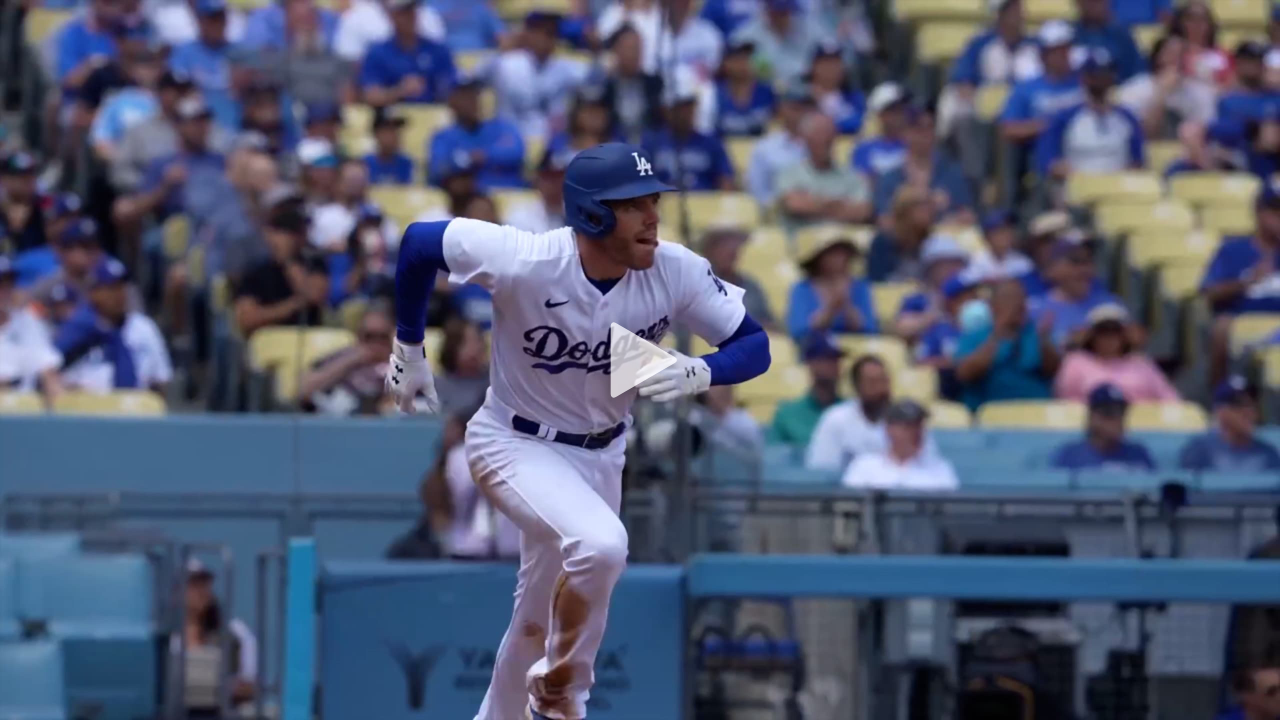

--- FILE ---
content_type: application/x-javascript;charset=utf-8
request_url: https://ans.mlb.com/id?d_visid_ver=2.1.0&d_fieldgroup=A&mcorgid=A65F776A5245B01B0A490D44%40AdobeOrg&mid=14279978325335296976131389436114826441&ts=1768934965963
body_size: -43
content:
{"mid":"14279978325335296976131389436114826441"}